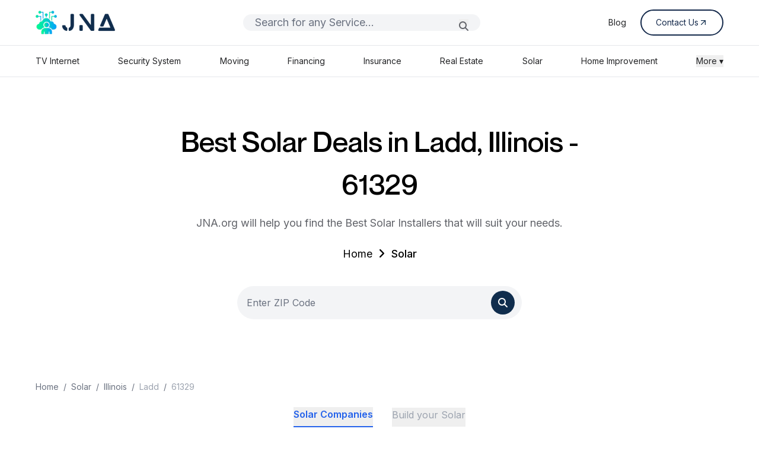

--- FILE ---
content_type: text/html; charset=UTF-8
request_url: https://jna.org/solar/Illinois/Ladd/61329
body_size: 11155
content:
<!DOCTYPE html>
<html lang="en">
    <head>
        <meta charset="utf-8">
        <meta name="viewport" content="width=device-width, initial-scale=1">
        <meta name="csrf-token" content="rL7Id1YaHdWvgzPq49J482nzxoVfuvxIXJwRngkV">
        
        <title> Find the Best Solar Installers In Ladd, Illinois, 61329 - JNA ORG</title>
        <meta name="description" content="Providing Energy for a Sustainable Future. JNA.org will help you find the best solar provider in Ladd, Illinois, 61329">

                    <link rel="canonical" href="https://jna.org/solar/Illinois/Ladd/61329">
        
        <meta name="robots" content="index, follow, max-image-preview:large, max-snippet:-1, max-video-preview:-1">

        <meta property="og:title" content=" Find the Best Solar Installers In Ladd, Illinois, 61329 - JNA ORG">
        <meta property="og:description" content="Providing Energy for a Sustainable Future. JNA.org will help you find the best solar provider in Ladd, Illinois, 61329">
        <meta property="og:image" content="">
        <meta property="og:url" content="https://jna.org/solar/Illinois/Ladd/61329">
        <meta property="og:type" content="website">

        <meta name="twitter:card" content="summary_large_image">
        <meta name="twitter:title" content=" Find the Best Solar Installers In Ladd, Illinois, 61329 - JNA ORG">
        <meta name="twitter:description" content="Providing Energy for a Sustainable Future. JNA.org will help you find the best solar provider in Ladd, Illinois, 61329">
        <meta name="twitter:image" content=""> 


        
        <link rel="icon" href="/favicon.ico" />


        
        <!---->
        <!--    <script type="application/ld+json">-->
        <!--    {-->
        <!--      "@context": "https://schema.org",-->
        <!--      "@type": "Organization",-->
        <!--      "url": "https://jna.org",-->
        <!--      "name": "JNA ORG",-->
        <!--      "logo": "https://jna.org/icons/JNA_LOGO.png"-->
        <!--    }-->
        <!--    </script>-->
        <!---->
        
        
     


        <!-- Fonts -->
        <link rel="preconnect" href="https://fonts.bunny.net">
        <link rel="preload" href="https://fonts.bunny.net/css?family=figtree:400,500,600&display=swap" as="style" />
        <link rel="stylesheet" href="https://fonts.googleapis.com/css2?family=Inter:wght@400;500;600;700&display=swap" media="print" onload="this.media='all'">
        <link rel="stylesheet" href="https://fonts.googleapis.com/css2?family=Montserrat:wght@400;500;600;700&display=swap" media="print" onload="this.media='all'">
         <link rel="stylesheet" href="https://cdnjs.cloudflare.com/ajax/libs/font-awesome/6.5.0/css/all.min.css" onload="this.media='all'" media=print>
        <noscript><link rel="stylesheet" href="https://cdn.jsdelivr.net/npm/@mdi/font@latest/css/materialdesignicons.min.css"></noscript>
     

        <!-- Font Awesome CDN -->

        <!-- Scripts -->
        <link rel="preload" as="style" href="https://jna.org/build/assets/app-QR6LsG8w.css" /><link rel="modulepreload" href="https://jna.org/build/assets/app-DNxiirP_.js" /><link rel="stylesheet" href="https://jna.org/build/assets/app-QR6LsG8w.css" data-navigate-track="reload" /><script type="module" src="https://jna.org/build/assets/app-DNxiirP_.js" data-navigate-track="reload"></script>        <!-- Livewire Styles --><style >[wire\:loading][wire\:loading], [wire\:loading\.delay][wire\:loading\.delay], [wire\:loading\.inline-block][wire\:loading\.inline-block], [wire\:loading\.inline][wire\:loading\.inline], [wire\:loading\.block][wire\:loading\.block], [wire\:loading\.flex][wire\:loading\.flex], [wire\:loading\.table][wire\:loading\.table], [wire\:loading\.grid][wire\:loading\.grid], [wire\:loading\.inline-flex][wire\:loading\.inline-flex] {display: none;}[wire\:loading\.delay\.none][wire\:loading\.delay\.none], [wire\:loading\.delay\.shortest][wire\:loading\.delay\.shortest], [wire\:loading\.delay\.shorter][wire\:loading\.delay\.shorter], [wire\:loading\.delay\.short][wire\:loading\.delay\.short], [wire\:loading\.delay\.default][wire\:loading\.delay\.default], [wire\:loading\.delay\.long][wire\:loading\.delay\.long], [wire\:loading\.delay\.longer][wire\:loading\.delay\.longer], [wire\:loading\.delay\.longest][wire\:loading\.delay\.longest] {display: none;}[wire\:offline][wire\:offline] {display: none;}[wire\:dirty]:not(textarea):not(input):not(select) {display: none;}:root {--livewire-progress-bar-color: #2299dd;}[x-cloak] {display: none !important;}[wire\:cloak] {display: none !important;}</style>
    </head>
    <body class="font-inter antialiased scroll-smooth">
        <div class="min-h-screen ">
            <header wire:snapshot="{&quot;data&quot;:{&quot;search&quot;:&quot;&quot;,&quot;services&quot;:[[&quot;TV Internet&quot;,&quot;Security System&quot;,&quot;Moving&quot;,&quot;Financing&quot;,&quot;Insurance&quot;,&quot;Real Estate&quot;,&quot;Flights and Hotel&quot;,&quot;Solar&quot;,&quot;Home Improvement&quot;,&quot;Service Contract&quot;,&quot;ATV Rentals&quot;,&quot;Marketing&quot;,&quot;Blog&quot;,&quot;App Development&quot;],{&quot;s&quot;:&quot;arr&quot;}],&quot;items&quot;:[[[{&quot;title&quot;:&quot;Best TV and Internet combo&quot;,&quot;service&quot;:&quot;TV Internet&quot;,&quot;route&quot;:&quot;internet-provider-list&quot;},{&quot;s&quot;:&quot;arr&quot;}],[{&quot;title&quot;:&quot;Home Security System installation&quot;,&quot;service&quot;:&quot;Security System&quot;,&quot;route&quot;:&quot;home-security&quot;},{&quot;s&quot;:&quot;arr&quot;}],[{&quot;title&quot;:&quot;Local Moving Services&quot;,&quot;service&quot;:&quot;Moving&quot;,&quot;route&quot;:&quot;moving&quot;},{&quot;s&quot;:&quot;arr&quot;}],[{&quot;title&quot;:&quot;Affordable Financing Options&quot;,&quot;service&quot;:&quot;Financing&quot;,&quot;route&quot;:&quot;financing&quot;},{&quot;s&quot;:&quot;arr&quot;}],[{&quot;title&quot;:&quot;Insurance Plans&quot;,&quot;service&quot;:&quot;Insurance&quot;,&quot;route&quot;:&quot;insurance&quot;},{&quot;s&quot;:&quot;arr&quot;}],[{&quot;title&quot;:&quot;Real Estate Agents Nearby&quot;,&quot;service&quot;:&quot;Real Estate&quot;,&quot;route&quot;:&quot;real-state&quot;},{&quot;s&quot;:&quot;arr&quot;}],[{&quot;title&quot;:&quot;Cheap Flights and Hotel Deals&quot;,&quot;service&quot;:&quot;Flights and Hotel&quot;,&quot;route&quot;:&quot;flight-booking&quot;},{&quot;s&quot;:&quot;arr&quot;}],[{&quot;title&quot;:&quot;Solar Panel Installation&quot;,&quot;service&quot;:&quot;Solar&quot;,&quot;route&quot;:&quot;solar&quot;},{&quot;s&quot;:&quot;arr&quot;}],[{&quot;title&quot;:&quot;Home Improvement Experts&quot;,&quot;service&quot;:&quot;Home Improvement&quot;,&quot;route&quot;:&quot;home-improvement&quot;},{&quot;s&quot;:&quot;arr&quot;}],[{&quot;title&quot;:&quot;Extended Service Contract&quot;,&quot;service&quot;:&quot;Service Contract&quot;,&quot;route&quot;:&quot;service-contract-list&quot;},{&quot;s&quot;:&quot;arr&quot;}],[{&quot;title&quot;:&quot;ATV Rentals in your area&quot;,&quot;service&quot;:&quot;ATV Rentals&quot;,&quot;route&quot;:&quot;atv-rentals&quot;},{&quot;s&quot;:&quot;arr&quot;}],[{&quot;title&quot;:&quot;Marketing Strategies Website Pay per click SEO&quot;,&quot;service&quot;:&quot;Marketing&quot;,&quot;route&quot;:&quot;marketing&quot;},{&quot;s&quot;:&quot;arr&quot;}],[{&quot;title&quot;:&quot;Latest Blog Posts&quot;,&quot;service&quot;:&quot;Blog&quot;,&quot;route&quot;:&quot;blog&quot;},{&quot;s&quot;:&quot;arr&quot;}],[{&quot;title&quot;:&quot;Custom App Development &quot;,&quot;service&quot;:&quot;App Development&quot;,&quot;route&quot;:&quot;app-development&quot;},{&quot;s&quot;:&quot;arr&quot;}]],{&quot;s&quot;:&quot;arr&quot;}]},&quot;memo&quot;:{&quot;id&quot;:&quot;qsNEHqD4dhrHJSjsu0ba&quot;,&quot;name&quot;:&quot;layout.navigation&quot;,&quot;path&quot;:&quot;solar\/Illinois\/Ladd\/61329&quot;,&quot;method&quot;:&quot;GET&quot;,&quot;children&quot;:[],&quot;scripts&quot;:[],&quot;assets&quot;:[],&quot;errors&quot;:[],&quot;locale&quot;:&quot;en&quot;},&quot;checksum&quot;:&quot;de133c1dd2f6b4d4e96677b7e96fc9419b3f4d769417137af5c653ac8ceef4ae&quot;}" wire:effects="[]" wire:id="qsNEHqD4dhrHJSjsu0ba" class="border-b " x-data="{open : false}">
    <div class="flex items-center justify-between lg:px-[60px] px-[20px]  py-4  max-w-[1548px] mx-auto">
        <a href="https://jna.org" class="flex items-center space-x-2">
            <img src="https://jna.org/icons/JNA_LOGO.png" alt="Logo" class="h-[40px] w-[134px]" />
        </a>

        <div class="flex-grow hidden lg:block max-w-[400px] mx-6">
             <form wire:submit.prevent="searchKeyWord" class="relative w-full">
                <input
                    type="text"
                    placeholder="Search for any Service..."
                    wire:model="search"
                    class="w-full px-[20px] rounded-full bg-gray-100 focus:outline-none border-none font-inter text-[18px]/[28px]"
                />
                <button type="submit" class="absolute right-[20px] top-[8px] bottom-[8px] text-gray-400 ">
                     <i class="fas fa-magnifying-glass text-[#62646A]" wire:loading.remove></i>
                    <i class="fas fa-spinner fa-spin text-[#62646A] text-sm" wire:loading wire:target="searchKeyWord"></i>
                </button>
                
            </form>

            
        </div>

        <nav class="lg:flex hidden items-center space-x-6 text-sm text-gray-800 ">
            <a href="https://jna.org/blog" class="hover:underline text-textdark">Blog</a>
            <!--<a href="#" class="hover:underline text-textdark">Contact us</a>-->
            <!--<a href="#" class="hover:underline text-textdark">About us</a>-->
            <a href="https://jna.org/contact-us" class="group/button flex items-center gap-[8px] border-[2px] border-[#14294B] text-[#14294B] px-[24px] py-[10px] rounded-full hover:bg-[#102D4D] hover:text-white transition">
                <span>Contact Us</span>
                <img src="https://jna.org/icons/arrow-blue.svg" alt="" class="w-[16px] h-[16px] transition duration-300  group-hover/button:invert group-hover/button:brightness-0 group-hover/button:contrast-100"> 
            </a>
        </nav>

        <div class="flex items-center space-x-2 lg:hidden" @click="open = !open" >
            <img src="https://jna.org/icons/hamburger.png" alt="Logo" class="h-[32px] w-[32px]" />
        </div>
    </div>

    <!-- ITO YUNG SA DESKTOP -->
    <div class="border-t lg:block hidden">
        <div class="flex justify-between py-4 text-sm text-gray-700 max-w-[1548px] mx-auto px-[60px]">
            <a href="https://jna.org/internet-provider-list" class="text-textdark hover:underline">TV Internet</a>
            <a href="https://jna.org/home-security" class="text-textdark hover:underline">Security System</a>
            <a href="https://jna.org/moving" class="text-textdark hover:underline">Moving</a>
            <a href="https://jna.org/financing" class="text-textdark hover:underline">Financing</a>
            <a href="https://jna.org/insurance" class="text-textdark hover:underline">Insurance</a>
            <a href="https://jna.org/real-estate" class="text-textdark hover:underline">Real Estate</a>
            <!--<a href="https://jna.org/flight-booking" class="text-textdark hover:underline">Flights and Hotel</a>-->
            <a href="https://jna.org/solar" class="text-textdark hover:underline">Solar</a>
            <a href="https://jna.org/home-improvement" class="text-textdark hover:underline">Home Improvement</a>

            <!-- Dropdown with hover + focus-within -->
           <div class="relative group" x-data="{ openMore: false }">
                <button class="text-textdark focus:outline-none"    @click="openMore = !openMore" >More ▾</button>

                <div x-show="openMore" 
                    @click.away="openMore = false"
                    class="absolute right-0 z-50 bg-white border rounded mt-2 shadow-md p-2 min-w-[180px]"
                    x-transition>
                    <a href="https://jna.org/service-contract-list" class="block px-4 py-2 text-sm hover:underline   ">Service Contract</a>
                    <a href="https://trade.phobio.com/jna/" class="block px-4 py-2 text-sm hover:underline   ">Trade In</a>
                    <a href="https://jna.org/marketing" class="block px-4 py-2 text-sm hover:underline">Marketing</a>
                    <a href="https://jna.org/app-development" class="block px-4 py-2 text-sm hover:underline">App Development</a>
                    <!--<a href="https://jna.org/atv-rentals" class="block px-4 py-2 text-sm hover:underline ">ATV Rentals</a>-->
                </div>
            </div>

        </div>
    </div>



    
    <div class="border-t block lg:hidden" x-cloak x-transition x-show="open">
        <div class="flex flex-col space-y-4 py-4 text-sm text-gray-700 max-w-[1548px] mx-auto ">
            <a href="https://jna.org/internet-provider-list" class="text-textdark hover:underline border-b py-4 px-[20px]">TV Internet</a>
            <a href="https://jna.org/home-security" class="text-textdark hover:underline border-b py-4 px-[20px]">Security System</a>
            <a href="https://jna.org/moving" class="text-textdark hover:underline border-b py-4 px-[20px]">Moving</a>
            <a href="https://jna.org/financing" class="text-textdark hover:underline border-b py-4 px-[20px]">Financing</a>
            <a href="https://jna.org/insurance" class="text-textdark hover:underline border-b py-4 px-[20px]">Insurance</a>
            <a href="https://jna.org/real-estate" class="text-textdark hover:underline border-b py-4 px-[20px]">Real Estate</a>
            <!--<a href="https://jna.org/flight-booking" class="text-textdark hover:underline border-b py-4 px-[20px]">Flights and Hotel</a>-->
            <a href="https://jna.org/solar" class="text-textdark hover:underline border-b py-4 px-[20px]">Solar</a>
            <a href="https://jna.org/home-improvement" class="text-textdark hover:underline border-b py-4 px-[20px]">Home Improvement</a>

            <details class="text-textdark py-4 px-[20px]">
                <summary class="cursor-pointer ">More ▾</summary>
                <div class="ml-4 mt-2 space-y-4">
                    <a href="https://jna.org/service-contract-list" class="block hover:underline py-4 px-[20px]  border-b">Service Contract</a>
                    <a href="https://trade.phobio.com/jna/" class="block hover:underline py-4 px-[20px]  border-b">Trade In</a>
                    <a href="https://jna.org/marketing" class="block hover:underline py-4 px-[20px]  border-b">Marketing</a>
                    <a href="https://jna.org/app-development" class="block hover:underline py-4 px-[20px]  border-b">App Development</a>
                    <!--<a href="https://jna.org/atv-rentals" class="block px-4 py-2 text-sm hover:bg-gray-100">ATV Rentals</a>-->
                </div>
            </details>
        </div>
    </div>
</header>
            <!-- Page Content -->
            <main>
                <main wire:snapshot="{&quot;data&quot;:{&quot;state&quot;:&quot;Illinois&quot;,&quot;city&quot;:&quot;Ladd&quot;,&quot;zip&quot;:&quot;61329&quot;,&quot;result&quot;:[null,{&quot;keys&quot;:[null,null,null,null,null,null,null,null,null,null,null,null,null,null,null,null,null,null,null,null,null,null,null,null,null,null,null,null,null,null,null,null,null,null,null,null,null],&quot;class&quot;:&quot;Illuminate\\Database\\Eloquent\\Collection&quot;,&quot;modelClass&quot;:&quot;App\\Models\\SolarProviderAreaCoverage&quot;,&quot;s&quot;:&quot;elcln&quot;}],&quot;solar_zip_data&quot;:null,&quot;solar_zip_data_no_zip&quot;:null,&quot;solars&quot;:[null,{&quot;keys&quot;:[1,4,5,6,7],&quot;class&quot;:&quot;Illuminate\\Database\\Eloquent\\Collection&quot;,&quot;modelClass&quot;:&quot;App\\Models\\Solars&quot;,&quot;s&quot;:&quot;elcln&quot;}],&quot;tabs&quot;:[[&quot;SunPower&quot;,&quot;Sunrun&quot;,&quot;Clean Energy Professionals&quot;,&quot;Momentum Solar&quot;,&quot;ADT Solar&quot;,&quot;Smart Solar America&quot;],{&quot;s&quot;:&quot;arr&quot;}]},&quot;memo&quot;:{&quot;id&quot;:&quot;V2DyJLXAvjNxdYFjo8LU&quot;,&quot;name&quot;:&quot;solar&quot;,&quot;path&quot;:&quot;solar\/Illinois\/Ladd\/61329&quot;,&quot;method&quot;:&quot;GET&quot;,&quot;children&quot;:{&quot;lw-271398569-0&quot;:[&quot;div&quot;,&quot;7TbDNgrO8fNWZNwH8jno&quot;],&quot;lw-271398569-1&quot;:[&quot;div&quot;,&quot;LNlj3CiQeLuLyiXGOtCW&quot;]},&quot;scripts&quot;:[],&quot;assets&quot;:[],&quot;errors&quot;:[],&quot;locale&quot;:&quot;en&quot;},&quot;checksum&quot;:&quot;a84d1240b898a2d85ced6655184be5e000c192507092f9ae0aaa63ed25a91a0d&quot;}" wire:effects="[]" wire:id="V2DyJLXAvjNxdYFjo8LU" class="lg:pt-[72px] pt-[24px]">
     <section class="flex items-center justify-center lg:px-[60px] px-[20px] ">
        <div class="lg:max-w-[720px]">
            <!--[if BLOCK]><![endif]-->                <h1 class="font-montreal lg:text-[48px] text-[36px] text-center font-medium mb-[16px]">Best Solar Deals in Ladd, Illinois - 61329<h1>
                <p class="font-inter text-lg text-center  text-textsecondary">JNA.org will help you find the Best Solar Installers that will suit your needs.</p>
            <!--[if ENDBLOCK]><![endif]-->
                <nav aria-label="Breadcrumb" class="order-2 mt-[24px] text-center">
                    <ol class="inline-flex lg:items-center space-x-2 text-lg">
                        <li><a href="https://jna.org" class="text-black font-inter">Home</a></li>
                        <li><i class="fas fa-angle-right w-[16px] h-[16px] text-black"></i></li>
                        <li><a href="https://jna.org/solar" class="font-inter font-medium text-black">Solar</a></li>
                    </ol>
                </nav>

                <div class="lg:mt-[40px] mt-[24px]">
                    <div class="flex-grow max-w-[480px] mx-auto">
                        <div class="relative">
                           <div wire:snapshot="{&quot;data&quot;:{&quot;zip&quot;:null,&quot;page&quot;:&quot;solar&quot;},&quot;memo&quot;:{&quot;id&quot;:&quot;7TbDNgrO8fNWZNwH8jno&quot;,&quot;name&quot;:&quot;search-zip&quot;,&quot;path&quot;:&quot;solar\/Illinois\/Ladd\/61329&quot;,&quot;method&quot;:&quot;GET&quot;,&quot;children&quot;:[],&quot;scripts&quot;:[],&quot;assets&quot;:[],&quot;errors&quot;:[],&quot;locale&quot;:&quot;en&quot;},&quot;checksum&quot;:&quot;89c45d2206a51befaa0899845593b4b81abec9423e9902af090ef5ad7ca4ae4f&quot;}" wire:effects="[]" wire:id="7TbDNgrO8fNWZNwH8jno">
     <form wire:submit.prevent="zipSearch" class="relative w-full">
        <input
            type="text"
            placeholder="Enter ZIP Code"
            wire:model.defer="zip"
            maxlength="5"
            class="w-full pl-4 pr-10 py-4 rounded-full bg-gray-100 focus:outline-none border-none"
        />

        <!--[if BLOCK]><![endif]--><!--[if ENDBLOCK]><![endif]-->

        <button type="submit" class="absolute right-3 top-2 text-gray-400 bg-[#102D4D] rounded-full py-2 px-3">
            <i class="fas fa-magnifying-glass text-white" wire:loading.remove></i>
            <i class="fas fa-spinner fa-spin text-white text-sm" wire:loading wire:target="zipSearch"></i>
        </button>
    </form>
</div>                        </div>
                    </div>
                </div>
            
        </div>
    </section>

    <!--[if BLOCK]><![endif]-->    <section class="lg:px-[60px] px-[20px] lg:pt-[72px] lg:pb-[120px] pb-[32px] ">
        <div class="max-w-[1548px] mx-auto pt-8">
            <nav class="text-gray-500 text-sm mb-6">
                <ol class="flex space-x-2">
                    <li><a href="#" class="hover:underline">Home</a></li>
                    <span>/</span>
                    <li><a href="#" class="hover:underline">Solar</a></li>
                    <span>/</span>
                    <li><a href="#" class="hover:underline">Illinois</a></li>
                    <span>/</span>
                    <li class="text-gray-400">Ladd</li>
                    <span>/</span>
                    <li class="text-gray-400">61329</li>
                </ol>
            </nav>

            <div x-data="{selectedTab : 'solar'}">
                <div class="flex space-x-8 border-b mb-6 items-center justify-center" >
                    <button @click="selectedTab = 'solar'"
                    :class="selectedTab == 'solar' 
                    ? 'pb-2 text-blue-600 border-b-2 border-blue-600 font-semibold' 
                    : 'pb-2 text-gray-400 hover:text-gray-600'"
                    class="pb-2 font-semibold">Solar Companies</button>
                    <button @click="selectedTab = 'build'" 
                    :class="selectedTab == 'build'
                    ?'pb-2 text-blue-600 border-b-2 border-blue-600 font-semibold'
                    : 'pb-2 text-gray-400 hover:text-gray-600'
                    "
                    class="pb-2 text-gray-400 hover:text-gray-600">Build your Solar</button>
                </div>

                <div x-show="selectedTab == 'solar'" x-transition class="space-y-4">
                    <!--[if BLOCK]><![endif]-->                        <div class="flex flex-col md:flex-row bg-white rounded-xl shadow p-5 border">
                            <!-- Left Section -->
                            <div class="flex-1 flex items-start space-x-4">
                                <img src="https://jna.org/images/solar/clean-energy-23.png" alt="Clean Energy Professionals" class="w-[120px] h-full object-contain">
                                <div>
                                    <h2 class="text-lg font-semibold">Clean Energy Professionals</h2>
                                    <p class="text-gray-500 text-sm">Switch to clean energy today! Simple, affordable, and efficient solutions for your home or business.</p>
                                    <div class="flex items-center mt-1 text-yellow-400 text-lg">
                                        ★★★★☆ <span class="ml-2 text-gray-600 text-sm">Rating 4.8/5</span>
                                    </div>
                                </div>
                            </div>

                            <!-- Middle Section -->
                            <div class="flex-1 mt-4 md:mt-0 md:pl-8 border-t md:border-t-0 md:border-l">
                                <ul class="text-gray-600 space-y-2 mt-4 md:mt-0">
                                    <!--[if BLOCK]><![endif]-->                                        <li class="flex items-start">
                                            <span class="text-green-500 mr-2">✔</span> Payment options that are versatile
                                        </li>
                                                                            <li class="flex items-start">
                                            <span class="text-green-500 mr-2">✔</span> Daily system inspection
                                        </li>
                                                                            <li class="flex items-start">
                                            <span class="text-green-500 mr-2">✔</span> Work and panel warranties are provided.
                                        </li>
                                    <!--[if ENDBLOCK]><![endif]-->
                                </ul>
                            </div>

                            <!-- Button Section -->
                            <div class="mt-4 md:mt-0 md:ml-8 flex items-center">
                                <a href="https://jna.org/solars/clean-energy-experts"
                                    class="border border-blue-500 text-blue-500 rounded-lg px-4 py-2 hover:bg-blue-500 hover:text-white transition">
                                    View Details
                                </a>
                            </div>
                        </div>
                                            <div class="flex flex-col md:flex-row bg-white rounded-xl shadow p-5 border">
                            <!-- Left Section -->
                            <div class="flex-1 flex items-start space-x-4">
                                <img src="https://jna.org/images/solar/smart-solar-america-logo4.png" alt="Smart Solar America" class="w-[120px] h-full object-contain">
                                <div>
                                    <h2 class="text-lg font-semibold">Smart Solar America</h2>
                                    <p class="text-gray-500 text-sm">America’s Most Affordable Solar!</p>
                                    <div class="flex items-center mt-1 text-yellow-400 text-lg">
                                        ★★★★☆ <span class="ml-2 text-gray-600 text-sm">Rating /5</span>
                                    </div>
                                </div>
                            </div>

                            <!-- Middle Section -->
                            <div class="flex-1 mt-4 md:mt-0 md:pl-8 border-t md:border-t-0 md:border-l">
                                <ul class="text-gray-600 space-y-2 mt-4 md:mt-0">
                                    <!--[if BLOCK]><![endif]-->                                        <li class="flex items-start">
                                            <span class="text-green-500 mr-2">✔</span> Lowest Price Guaranteed
                                        </li>
                                                                            <li class="flex items-start">
                                            <span class="text-green-500 mr-2">✔</span> 30 Year Warranty/Parts and Labor
                                        </li>
                                                                            <li class="flex items-start">
                                            <span class="text-green-500 mr-2">✔</span> Flexible Payment Options
                                        </li>
                                    <!--[if ENDBLOCK]><![endif]-->
                                </ul>
                            </div>

                            <!-- Button Section -->
                            <div class="mt-4 md:mt-0 md:ml-8 flex items-center">
                                <a href="https://jna.org/solars/smart-solar-america"
                                    class="border border-blue-500 text-blue-500 rounded-lg px-4 py-2 hover:bg-blue-500 hover:text-white transition">
                                    View Details
                                </a>
                            </div>
                        </div>
                                            <div class="flex flex-col md:flex-row bg-white rounded-xl shadow p-5 border">
                            <!-- Left Section -->
                            <div class="flex-1 flex items-start space-x-4">
                                <img src="https://jna.org/images/solar/strategic-solar-logo.png" alt="Strategic Solar Solutions" class="w-[120px] h-full object-contain">
                                <div>
                                    <h2 class="text-lg font-semibold">Strategic Solar Solutions</h2>
                                    <p class="text-gray-500 text-sm">We Help Solar Companies Grow</p>
                                    <div class="flex items-center mt-1 text-yellow-400 text-lg">
                                        ★★★★☆ <span class="ml-2 text-gray-600 text-sm">Rating /5</span>
                                    </div>
                                </div>
                            </div>

                            <!-- Middle Section -->
                            <div class="flex-1 mt-4 md:mt-0 md:pl-8 border-t md:border-t-0 md:border-l">
                                <ul class="text-gray-600 space-y-2 mt-4 md:mt-0">
                                    <!--[if BLOCK]><![endif]-->                                        <li class="flex items-start">
                                            <span class="text-green-500 mr-2">✔</span> Innovative financing options
                                        </li>
                                                                            <li class="flex items-start">
                                            <span class="text-green-500 mr-2">✔</span> Exceptional service and customer satisfaction
                                        </li>
                                                                            <li class="flex items-start">
                                            <span class="text-green-500 mr-2">✔</span> Energy monitoring service available
                                        </li>
                                                                            <li class="flex items-start">
                                            <span class="text-green-500 mr-2">✔</span> Quickly growing service areas
                                        </li>
                                    <!--[if ENDBLOCK]><![endif]-->
                                </ul>
                            </div>

                            <!-- Button Section -->
                            <div class="mt-4 md:mt-0 md:ml-8 flex items-center">
                                <a href="https://jna.org/solars/strategic-solar-solutions"
                                    class="border border-blue-500 text-blue-500 rounded-lg px-4 py-2 hover:bg-blue-500 hover:text-white transition">
                                    View Details
                                </a>
                            </div>
                        </div>
                                            <div class="flex flex-col md:flex-row bg-white rounded-xl shadow p-5 border">
                            <!-- Left Section -->
                            <div class="flex-1 flex items-start space-x-4">
                                <img src="https://jna.org/images/solar/powurlogo.png" alt="Powur: Your Residential Solar Energy Company" class="w-[120px] h-full object-contain">
                                <div>
                                    <h2 class="text-lg font-semibold">Powur: Your Residential Solar Energy Company</h2>
                                    <p class="text-gray-500 text-sm">Your Residential Solar Energy Company</p>
                                    <div class="flex items-center mt-1 text-yellow-400 text-lg">
                                        ★★★★☆ <span class="ml-2 text-gray-600 text-sm">Rating 4.0/5</span>
                                    </div>
                                </div>
                            </div>

                            <!-- Middle Section -->
                            <div class="flex-1 mt-4 md:mt-0 md:pl-8 border-t md:border-t-0 md:border-l">
                                <ul class="text-gray-600 space-y-2 mt-4 md:mt-0">
                                    <!--[if BLOCK]><![endif]-->                                        <li class="flex items-start">
                                            <span class="text-green-500 mr-2">✔</span> $0 Out-of-Pocket Financing
                                        </li>
                                                                            <li class="flex items-start">
                                            <span class="text-green-500 mr-2">✔</span> 30 Year Warranty/Parts and Labor
                                        </li>
                                                                            <li class="flex items-start">
                                            <span class="text-green-500 mr-2">✔</span> National reputation for excellence
                                        </li>
                                    <!--[if ENDBLOCK]><![endif]-->
                                </ul>
                            </div>

                            <!-- Button Section -->
                            <div class="mt-4 md:mt-0 md:ml-8 flex items-center">
                                <a href="https://jna.org/solars/powur"
                                    class="border border-blue-500 text-blue-500 rounded-lg px-4 py-2 hover:bg-blue-500 hover:text-white transition">
                                    View Details
                                </a>
                            </div>
                        </div>
                                            <div class="flex flex-col md:flex-row bg-white rounded-xl shadow p-5 border">
                            <!-- Left Section -->
                            <div class="flex-1 flex items-start space-x-4">
                                <img src="https://jna.org/images/solar/suntuity.png" alt="Suntuity" class="w-[120px] h-full object-contain">
                                <div>
                                    <h2 class="text-lg font-semibold">Suntuity</h2>
                                    <p class="text-gray-500 text-sm">Go Beyond The Grid</p>
                                    <div class="flex items-center mt-1 text-yellow-400 text-lg">
                                        ★★★★☆ <span class="ml-2 text-gray-600 text-sm">Rating 4.0/5</span>
                                    </div>
                                </div>
                            </div>

                            <!-- Middle Section -->
                            <div class="flex-1 mt-4 md:mt-0 md:pl-8 border-t md:border-t-0 md:border-l">
                                <ul class="text-gray-600 space-y-2 mt-4 md:mt-0">
                                    <!--[if BLOCK]><![endif]-->                                        <li class="flex items-start">
                                            <span class="text-green-500 mr-2">✔</span> No longer worry about intermittent power supply for incredibly remote homes.
                                        </li>
                                                                            <li class="flex items-start">
                                            <span class="text-green-500 mr-2">✔</span> Avoid increasing standby backup generator costs.
                                        </li>
                                                                            <li class="flex items-start">
                                            <span class="text-green-500 mr-2">✔</span> Reduction in time of use and demand costs.
                                        </li>
                                    <!--[if ENDBLOCK]><![endif]-->
                                </ul>
                            </div>

                            <!-- Button Section -->
                            <div class="mt-4 md:mt-0 md:ml-8 flex items-center">
                                <a href="https://jna.org/solars/suntuity"
                                    class="border border-blue-500 text-blue-500 rounded-lg px-4 py-2 hover:bg-blue-500 hover:text-white transition">
                                    View Details
                                </a>
                            </div>
                        </div>
                    <!--[if ENDBLOCK]><![endif]-->
                </div>

                <div x-show="selectedTab == 'build'" x-transition class="">
                    <div wire:snapshot="{&quot;data&quot;:{&quot;home_address&quot;:null,&quot;state&quot;:null,&quot;zipcode&quot;:null,&quot;city&quot;:null,&quot;electric_bill&quot;:null,&quot;step&quot;:1},&quot;memo&quot;:{&quot;id&quot;:&quot;LNlj3CiQeLuLyiXGOtCW&quot;,&quot;name&quot;:&quot;forms.build-solar&quot;,&quot;path&quot;:&quot;solar\/Illinois\/Ladd\/61329&quot;,&quot;method&quot;:&quot;GET&quot;,&quot;children&quot;:[],&quot;scripts&quot;:[],&quot;assets&quot;:[],&quot;errors&quot;:[],&quot;locale&quot;:&quot;en&quot;},&quot;checksum&quot;:&quot;364f93868a509cc718a27d79174b29b98b037591571c9a3e613a157e4d2143bd&quot;}" wire:effects="[]" wire:id="LNlj3CiQeLuLyiXGOtCW" class="mb-10">
    <div class="max-w-6xl mx-auto px-4 py-12">
        <div class=" flex items-center justify-center px-4 mb-[120px]">
            <div class="bg-white max-w-2xl w-full rounded-xl shadow-lg p-8 text-center space-y-6" x-data="{step : window.Livewire.find('LNlj3CiQeLuLyiXGOtCW').entangle('step')}">
                <section class="w-full bg-white py-12 px-4" x-show="step == 1">
                <div class="">
                        <h2 class="text-2xl sm:text-3xl font-bold text-center mb-8">
                        What’s the Best Way to Contact You?
                        </h2>
                        <div class="space-y-4">
                            <input
                                type="text"
                                placeholder="Address"
                                wire:model="address"
                                class="w-full px-4 py-3 rounded-md border border-gray-200 bg-gray-50 focus:outline-none focus:ring-2 focus:ring-blue-500"
                            />
                            <!--[if BLOCK]><![endif]--><!--[if ENDBLOCK]><![endif]-->
                            <input
                                type="text"
                                placeholder="City"
                                wire:model="city"
                                class="w-full px-4 py-3 rounded-md border border-gray-200 bg-gray-50 focus:outline-none focus:ring-2 focus:ring-blue-500"
                            />
                            <!--[if BLOCK]><![endif]--><!--[if ENDBLOCK]><![endif]-->
                        <div class="flex gap-4">
                            <div class="w-1/2">
                                <select
                                wire:model="states"
                                class="w-full px-4 py-3 rounded-md border border-gray-200 bg-gray-50 focus:outline-none focus:ring-2 focus:ring-blue-500"
                                >
                                <option value="" disabled selected>States</option>
                                <option value="CA">California</option>
                                <option value="TX">Texas</option>
                                <option value="NY">New York</option>
                                </select>
                                <!--[if BLOCK]><![endif]--><!--[if ENDBLOCK]><![endif]-->
                            </div>

                            <div class="w-1/2">
                                <input
                                type="text"
                                placeholder="Zip Code"
                                wire:model="zipcode"
                                class="w-full px-4 py-3 rounded-md border border-gray-200 bg-gray-50 focus:outline-none focus:ring-2 focus:ring-blue-500"
                                />
                                <!--[if BLOCK]><![endif]--><!--[if ENDBLOCK]><![endif]-->
                            </div>
                        </div>
                    </div>

                     <div class="flex justify-end mt-5">
                    <button
                        wire:click="stepChecker(1)"
                        wire:loading.attr="disabled"
                        wire:loading.remove
                        class="bg-blue-600 text-white px-6 py-2 rounded-md font-semibold hover:bg-blue-700 transition"
                    >
                        Next
                    </button>
                    <button
                        wire:loading
                        wire:target="stepChecker(1)"
                        disabled
                        class="bg-blue-600 text-white px-6 py-2 rounded-md font-semibold hover:bg-blue-700 transition"
                    >
                        Please Wait...
                    </button>
                </div>
                </section>

                <section class="w-full bg-white py-12 px-4" x-show="step == 2">
                    <div class="">
                            <h2 class="text-2xl sm:text-3xl font-bold text-center mb-8">
                           STEP 2
                            </h2>
                            <div class="space-y-4">
                                <input
                                    type="text"
                                    placeholder="Address"
                                    wire:model="address"
                                    class="w-full px-4 py-3 rounded-md border border-gray-200 bg-gray-50 focus:outline-none focus:ring-2 focus:ring-blue-500"
                                />
                                <!--[if BLOCK]><![endif]--><!--[if ENDBLOCK]><![endif]-->
                                <input
                                    type="text"
                                    placeholder="City"
                                    wire:model="city"
                                    class="w-full px-4 py-3 rounded-md border border-gray-200 bg-gray-50 focus:outline-none focus:ring-2 focus:ring-blue-500"
                                />
                                <!--[if BLOCK]><![endif]--><!--[if ENDBLOCK]><![endif]-->
                            <div class="flex gap-4">
                                <div class="w-1/2">
                                    <select
                                    wire:model="states"
                                    class="w-full px-4 py-3 rounded-md border border-gray-200 bg-gray-50 focus:outline-none focus:ring-2 focus:ring-blue-500"
                                    >
                                    <option value="" disabled selected>States</option>
                                    <option value="CA">California</option>
                                    <option value="TX">Texas</option>
                                    <option value="NY">New York</option>
                                    </select>
                                    <!--[if BLOCK]><![endif]--><!--[if ENDBLOCK]><![endif]-->
                                </div>

                                <div class="w-1/2">
                                    <input
                                    type="text"
                                    placeholder="Zip Code"
                                    wire:model="zipcode"
                                    class="w-full px-4 py-3 rounded-md border border-gray-200 bg-gray-50 focus:outline-none focus:ring-2 focus:ring-blue-500"
                                    />
                                    <!--[if BLOCK]><![endif]--><!--[if ENDBLOCK]><![endif]-->
                                </div>
                            </div>
                        </div>

                        <div class="flex justify-end mt-5">
                        <button
                            wire:click="stepChecker(1)"
                            wire:loading.attr="disabled"
                            wire:loading.remove
                            class="bg-blue-600 text-white px-6 py-2 rounded-md font-semibold hover:bg-blue-700 transition"
                        >
                            Next
                        </button>
                        <button
                            wire:loading
                            wire:target="stepChecker(1)"
                            disabled
                            class="bg-blue-600 text-white px-6 py-2 rounded-md font-semibold hover:bg-blue-700 transition"
                        >
                            Please Wait...
                        </button>
                    </div>
                </section>

               
            </div>
        </div>
        </div>
    </div>
</div>                </div>
            </div>
        </div>
    </section>
    <!--[if ENDBLOCK]><![endif]-->


    <section class="lg:px-[60px] px-[20px] lg:pt-[72px] lg:pb-[120px] pb-[32px] " x-data="{tab : 'SunPower'}" >
        <div class="max-w-[1548px] mx-auto pt-8">
            <div class="flex items-center lg:justify-center justify-start overflow-x-auto pb-5 gap-2 mb-8 ">
                <!--[if BLOCK]><![endif]-->                    <button class="border border-gray-300 px-4 py-2 rounded-full text-lg transition whitespace-nowrap"
                    @click="tab = 'SunPower'"
                    :class="{ 'bg-[#0D2436] text-white': tab === 'SunPower' }"
                    >
                    SunPower
                    <button>
                                    <button class="border border-gray-300 px-4 py-2 rounded-full text-lg transition whitespace-nowrap"
                    @click="tab = 'Sunrun'"
                    :class="{ 'bg-[#0D2436] text-white': tab === 'Sunrun' }"
                    >
                    Sunrun
                    <button>
                                    <button class="border border-gray-300 px-4 py-2 rounded-full text-lg transition whitespace-nowrap"
                    @click="tab = 'Clean Energy Professionals'"
                    :class="{ 'bg-[#0D2436] text-white': tab === 'Clean Energy Professionals' }"
                    >
                    Clean Energy Professionals
                    <button>
                                    <button class="border border-gray-300 px-4 py-2 rounded-full text-lg transition whitespace-nowrap"
                    @click="tab = 'Momentum Solar'"
                    :class="{ 'bg-[#0D2436] text-white': tab === 'Momentum Solar' }"
                    >
                    Momentum Solar
                    <button>
                                    <button class="border border-gray-300 px-4 py-2 rounded-full text-lg transition whitespace-nowrap"
                    @click="tab = 'ADT Solar'"
                    :class="{ 'bg-[#0D2436] text-white': tab === 'ADT Solar' }"
                    >
                    ADT Solar
                    <button>
                                    <button class="border border-gray-300 px-4 py-2 rounded-full text-lg transition whitespace-nowrap"
                    @click="tab = 'Smart Solar America'"
                    :class="{ 'bg-[#0D2436] text-white': tab === 'Smart Solar America' }"
                    >
                    Smart Solar America
                    <button>
                <!--[if ENDBLOCK]><![endif]-->
            </div>
        </div>

        <div class="max-w-[1548px] mx-auto" x-show="tab === 'SunPower'" class="transition" x-transition x-cloak>
            <div class="flex lg:flex-row flex-col gap-5">
                <div class="lg:w-1/2 w-full flex-shrink-0 bg-[#1A8FFF]/10 lg:px-[107px] px-[55px] lg:py-[237px] py-[54px] rounded-[20px] max-h-[590px]">
                    <img src="https://jna.org/assets/Sunpower-solar-2.png"  alt="SunPower" loading="lazy" class="mx-auto">
                </div>
                <div class="lg:w-[644px] w-full  ">
                    <h2 class=" font-montreal lg:text-[36px] text-[24px] font-medium text-textdark">SunPower</h2>

                    <article class="font-sans lg:text-lg text-base text-textsecondary space-y-3 mt-[32px]">
                        <p>
                           SunPower is a solar energy company. It offers residential solar and storage solutions to help you receive the maximum benefit of renewable solar energy. The company upgrades your home or business with some of the highest wattage solar panels available from any solar company.
                        </p>

                        <p>
                           Solar panels arrive on-site with factory-integrated microinverters that optimize solar production and allow for faster installation. Local SunPower solar dealers understand the building and permitting codes in your area and provide customized services.
                        </p>
                    </article>

                    <a href="https://jna.org/solars/sunpower"  class="mt-[32px] lg:inline-flex flex w-auto gap-4 text-center items-center md:justify-between justify-center text-lg font-inter  border-none bg-[#102D4D] py-[18px] px-[32px] rounded-full hover:bg-[#0D2436] text-white transition">
                        Learn More
                        <img src="https://jna.org/icons/arrow.svg" alt="Phone icon"  loading="lazy" class="w-[8px] h-[8px]">
                    </a>
                </div>
            </div>
        </div>

        <div class="max-w-[1548px] mx-auto" x-show="tab === 'Sunrun'" class="transition" x-transition x-cloak>
            <div class="flex lg:flex-row flex-col gap-5">
                <div class="lg:w-1/2 w-full flex-shrink-0 bg-[#1A8FFF]/10 lg:px-[107px] px-[55px] lg:py-[237px] py-[54px] rounded-[20px] h-auto flex items-center">
                    <img src="https://jna.org/assets/sunrun.png" alt="SunRun" loading="lazy"  class="mx-auto">
                </div>
                <div class="lg:w-[644px] w-full ">
                    <h2 class=" font-montreal lg:text-[36px] text-[24px] font-medium text-textdark">Sunrun</h2>

                    <article class="font-sans lg:text-lg text-base text-textsecondary space-y-3 mt-[32px]">
                        <p>
                            Sunrun is a residential solar panel company that designs, installs, finances, monitors, maintains and insures its systems. It customizes home systems based on energy usage history, the customer’s design preferences and the roof space, using an automated site modeling tool that profiles roof characteristics like shading, pitch and sun exposure.
                        </p>

                        <p>
                            As of the time of publishing, in 19 of the 20 states where it sets up solar energy systems, Sunrun also offers its Brightbox battery service to new customers. Brightbox provides eight to 12 hours of backup electricity in case of an outage.
                        </p>

                         <p>
                           Sunrun provides a “bumper-to-bumper” warranty on all solar equipment, which features free repairs and replacement of equipment, including parts and labor. Sunrun monitors customers’ systems daily to make sure they're performing optimally and includes full insurance coverage that covers theft and damage.
                        </p>
                        
                    </article>

                    <a href="https://jna.org/solars/sunrun"  class="mt-[32px] lg:inline-flex flex w-auto gap-4 text-center items-center md:justify-between justify-center text-lg font-inter  border-none bg-[#102D4D] py-[18px] px-[32px] rounded-full hover:bg-[#0D2436] text-white transition">
                        Learn More
                        <img src="https://jna.org/icons/arrow.svg" alt="Phone icon"  loading="lazy" class="w-[8px] h-[8px]">
                    </a>
                </div>
            </div>
        </div>

        <div class="max-w-[1548px] mx-auto" x-show="tab === 'Clean Energy Professionals'" class="transition" x-transition x-cloak>
            <div class="flex lg:flex-row flex-col gap-5">
                <div class="lg:w-1/2 w-full flex-shrink-0 bg-[#1A8FFF]/10 lg:px-[107px] px-[55px] lg:py-[237px] py-[54px] rounded-[20px] max-h-[590px]">
                    <img src="https://jna.org/assets/clean-energy-23.png" alt="Clean Energy Professionals" loading="lazy"  class="mx-auto">
                </div>
                <div class="lg:w-[644px] w-full ">
                    <h2 class=" font-montreal lg:text-[36px] text-[24px] font-medium text-textdark">Clean Energy Professionals</h2>

                    <article class="font-sans lg:text-lg text-base text-textsecondary space-y-3 mt-[32px]">
                        <p>
                            It's our job to save you some money. No other home energy provider in the Florida and other communities provides the variety of cost-saving options that we do. While other companies growing concentrate on one element of the energy use of a home, such as solar panel installation, we offer services to solve any aspect of the energy inefficiencies of your home. We are a team of qualified professionals who have grouped together to provide homeowners with real relief from high energy bills that other companies have promised but do not deliver.
                        </p>
                    </article>

                    <a href="https://jna.org/solars/clean-energy-experts"  class="mt-[32px] lg:inline-flex flex w-auto gap-4 text-center items-center md:justify-between justify-center text-lg font-inter  border-none bg-[#102D4D] py-[18px] px-[32px] rounded-full hover:bg-[#0D2436] text-white transition">
                        Learn More
                        <img src="https://jna.org/icons/arrow.svg" alt="Phone icon"  loading="lazy" class="w-[8px] h-[8px]">
                    </a>
                </div>
            </div>
        </div>

        <div class="max-w-[1548px] mx-auto" x-show="tab === 'Smart Solar America'" class="transition" x-transition x-cloak>
            <div class="flex lg:flex-row flex-col gap-5">
                <div class=" lg:w-1/2 w-full flex-shrink-0 bg-[#1A8FFF]/10 lg:px-[107px] px-[55px] lg:py-[237px] py-[54px] rounded-[20px] max-h-[590px]">
                    <img src="https://jna.org/assets/smart-solar-america-logo.png"  alt="Smart Solar America"  loading="lazy"  class="mx-auto">
                </div>
                <div class="lg:w-[644px] w-full ">
                    <h2 class=" font-montreal lg:text-[36px] text-[24px] font-medium text-textdark">Smart Solar America</h2>

                    <article class="font-sans lg:text-lg text-base text-textsecondary space-y-3 mt-[32px]">
                        <p>
                            Solar gives our customers control over ever-increasing energy costs and a way to take responsibility as stewards of planet earth during the short time we’re here. By reducing carbon emissions from harmful fossil fuels and gaining our energy independence, we leave the earth a better place for our children and our children’s children and save our hard-earned money in the process.
                        </p>
                    </article>

                    <a href="https://jna.org/solars/smart-solar-america"   class="mt-[32px] lg:inline-flex flex w-auto gap-4 text-center items-center md:justify-between justify-center text-lg font-inter  border-none bg-[#102D4D] py-[18px] px-[32px] rounded-full hover:bg-[#0D2436] text-white transition">
                        Learn More
                        <img src="https://jna.org/icons/arrow.svg" alt="Phone icon"  loading="lazy" class="w-[8px] h-[8px]">
                    </a>
                </div>
            </div>
        </div>

        <div class="max-w-[1548px] mx-auto" x-show="tab === 'Momentum Solar'" class="transition" x-transition x-cloak>
            <div class="flex lg:flex-row flex-col gap-5">
                <div class=" lg:w-1/2 w-full flex-shrink-0 bg-[#1A8FFF]/10 lg:px-[107px] px-[55px] lg:py-[237px] py-[54px] rounded-[20px] max-h-[590px]">
                    <img src="https://jna.org/assets/mumentum-solar.png" alt="Momentum Solar"  loading="lazy"  class="mx-auto">
                </div>
                <div class="lg:w-[644px] w-full ">
                    <h2 class=" font-montreal lg:text-[36px] text-[24px] font-medium text-textdark">Momentum</h2>

                    <article class="font-sans lg:text-lg text-base text-textsecondary space-y-3 mt-[32px]">
                        <p>
                            Momentum Solar is an all-inclusive solar power system provider. It offers a variety of solar panel brands so customers can choose which best meets their needs. Momentum Solar will design a system for the house, take care of all permits and paperwork, then install and activate it.
                        </p>
                        <p>
                            The company offers a variety of financing options, including upfront cash payment, solar loans, solar leasing and power purchase agreements. A solar specialist can go over payment options as well as any tax incentives that may be available.
                        </p>
                    </article>

                    <a href="https://jna.org/solars/momentum-solar"   class="mt-[32px] inline-flex w-auto gap-4 text-center items-center justify-between text-lg font-inter  border-none bg-[#102D4D] py-[18px] px-[32px] rounded-full hover:bg-[#0D2436] text-white transition">
                        Learn More
                        <img src="https://jna.org/icons/arrow.svg" alt="Phone icon" loading="lazy" class="w-[8px] h-[8px]">
                    </a>
                </div>
            </div>
        </div>

         <div class="max-w-[1548px] mx-auto" x-show="tab === 'ADT Solar'" class="transition" x-transition x-cloak>
            <div class="flex lg:flex-row flex-col gap-5">
                <div class=" lg:w-1/2 w-full flex-shrink-0 bg-[#1A8FFF]/10 lg:px-[107px] px-[55px] lg:py-[237px] py-[54px] rounded-[20px] max-h-auto">
                    <img src="https://jna.org/assets/ADT-solar-2.png" alt="ADT Solar"  loading="lazy" class="mx-auto">
                </div>
                <div class="lg:w-[644px] w-full ">
                    <h2 class=" font-montreal lg:text-[36px] text-[24px] font-medium text-textdark">ADT Solar</h2>

                    <article class="font-sans lg:text-lg text-base text-textsecondary space-y-3 mt-[32px]">
                        <p>
                            ADT Solar is a solar energy company that offers grid-tied solar panel system installation in 22 states. It can get your system up and running in several weeks. ADT Solar also installs Tesla Powerwall energy storage and solar batteries to provide power through the night and help you avoid electrical surge prices.
                        </p>
                        <p>
                            ADT Solar systems come with a 25-year labor guarantee, 25-year power production guarantee, 25-year panel module performance guarantee and 25-year Enphase microinverters guarantees. Brands include LG, Enphase, Outback Power and Unirac.
                        </p>
                         <p>
                            The company also has an in-house roofing division to address any concerns regarding roof damage and ensure the best practices for solar installation. In case of damage to your solar panels, ADT Solar can also help with removal and reinstallation.
                        </p>
                         <p>
                            ADT Solar provides 100% in-house repair and maintenance of its systems. If panels are damaged, customers are covered by the 25-year guarantee and will not pay for repairs.
                        </p>
                    </article>

                    <a href="https://jna.org/solars/adt-solar"  class="mt-[32px] lg:inline-flex flex w-auto gap-4 text-center items-center md:justify-between justify-center text-lg font-inter  border-none bg-[#102D4D] py-[18px] px-[32px] rounded-full hover:bg-[#0D2436] text-white transition">
                        Learn More
                        <img src="https://jna.org/icons/arrow.svg" alt="Phone icon"   loading="lazy" class="w-[8px] h-[8px]">
                    </a>
                </div>
            </div>
        </div>
    </section>

    <section class="lg:px-[60px] px-[20px]  lg:pb-[120px] pb-[32px] ">
        <div class="max-w-[1548px] mx-auto">
                <h2 class="lg:text-[48px] text-[24px] font-montreal font-semibold text-center text-textdark mb-10">How do we do it?</h2>

        <div class="grid md:grid-cols-2 grid-cols-1 lg:grid-cols-4 gap-10  relative z-10">

            <!-- Step 1 -->
            <div class="border border-dashed border-blue-200 p-[24px] rounded-xl bg-white text-center">
            <div class="w-10 h-10  mb-4 bg-blue-100 rounded-xl flex items-center justify-center">
                <img src="https://jna.org/icons/location.svg" class="w-5 h-5" alt="Location Icon"  loading="lazy"/>
            </div>
            <p class="font-semibold text-[24px] font-montreal text-textdark text-left">STEP 1</p>
            <p class="text-lg text-textsecondary font-sans text-normal text-left">Enter your location</p>
            </div>

            <!-- Step 2 -->
            <div class="border border-dashed border-blue-200 p-[24px] rounded-xl bg-white text-center">
            <div class="w-10 h-10  mb-4 bg-blue-100 rounded-xl flex items-center justify-center">
                <img src="https://jna.org/icons/scale.svg" class="w-5 h-5" alt="Devices Icon"   loading="lazy"/>
            </div>
            <p class="font-semibold text-[24px] font-montreal text-textdark text-left">STEP 2</p>
            <p class="text-lg text-textsecondary font-sans text-normal text-left">Compare each home alarm system.</p>
            </div>

            <!-- Step 3 -->
            <div class="border border-dashed border-blue-200 p-[24px] rounded-xl bg-white text-center">
            <div class="w-10 h-10  mb-4 bg-blue-100 rounded-xl flex items-center justify-center">
                <img src="https://jna.org/icons/shield.svg" class="w-5 h-5" alt="Shield Icon"  loading="lazy"/>
            </div>
            <p class="font-semibold text-[24px] font-montreal text-textdark text-left">STEP 3</p>
            <p class="text-lg text-textsecondary font-sans text-normal text-left">Select a best home alarm provider that suits your needs!</p>
            </div>

            <!-- Step 4 -->
            <div class="border border-dashed border-blue-200 p-[24px] rounded-xl bg-white text-center">
            <div class="w-10 h-10  mb-4 bg-blue-100 rounded-xl flex items-center justify-center">
                <img src="https://jna.org/icons/phone.svg" class="w-5 h-5" alt="Phone Icon"  loading="lazy" />
            </div>
            <p class="font-semibold text-[24px] font-montreal text-textdark text-left">STEP 4</p>
            <p class="text-lg text-textsecondary font-sans text-normal text-left">Call or Send an email for a free quote.</p>
            </div>
        </div>
        </div>
      
        
    </section>

    
    <section class="lg:px-[60px] px-[20px] lg:pb-[120px] pb-[32px]">
        <div class="max-w-[1548px] mx-auto text-center">
            <h2 class="text-3xl lg:text-4xl font-semibold text-gray-900 mb-10">List of States</h2>
         
            <div class="grid grid-cols-1 sm:grid-cols-3 md:grid-cols-4 lg:grid-cols-5 gap-4">
                <!--[if BLOCK]><![endif]-->                    <a href="https://jna.org/solar/Connecticut" class="hover:text-white bg-white hover:bg-[#0F2346] shadow-md font-medium rounded-md py-3 text-sm  text-center">
                        Connecticut
                    </a>
                                    <a href="https://jna.org/solar/Florida" class="hover:text-white bg-white hover:bg-[#0F2346] shadow-md font-medium rounded-md py-3 text-sm  text-center">
                        Florida
                    </a>
                                    <a href="https://jna.org/solar/Nevada" class="hover:text-white bg-white hover:bg-[#0F2346] shadow-md font-medium rounded-md py-3 text-sm  text-center">
                        Nevada
                    </a>
                                    <a href="https://jna.org/solar/New%20Jersey" class="hover:text-white bg-white hover:bg-[#0F2346] shadow-md font-medium rounded-md py-3 text-sm  text-center">
                        New Jersey
                    </a>
                                    <a href="https://jna.org/solar/Texas" class="hover:text-white bg-white hover:bg-[#0F2346] shadow-md font-medium rounded-md py-3 text-sm  text-center">
                        Texas
                    </a>
                                    <a href="https://jna.org/solar/Massachusetts" class="hover:text-white bg-white hover:bg-[#0F2346] shadow-md font-medium rounded-md py-3 text-sm  text-center">
                        Massachusetts
                    </a>
                                    <a href="https://jna.org/solar/New%20York" class="hover:text-white bg-white hover:bg-[#0F2346] shadow-md font-medium rounded-md py-3 text-sm  text-center">
                        New York
                    </a>
                                    <a href="https://jna.org/solar/Oklahoma" class="hover:text-white bg-white hover:bg-[#0F2346] shadow-md font-medium rounded-md py-3 text-sm  text-center">
                        Oklahoma
                    </a>
                                    <a href="https://jna.org/solar/California" class="hover:text-white bg-white hover:bg-[#0F2346] shadow-md font-medium rounded-md py-3 text-sm  text-center">
                        California
                    </a>
                                    <a href="https://jna.org/solar/Illinois" class="hover:text-white bg-white hover:bg-[#0F2346] shadow-md font-medium rounded-md py-3 text-sm  text-center">
                        Illinois
                    </a>
                                    <a href="https://jna.org/solar/Hawaii" class="hover:text-white bg-white hover:bg-[#0F2346] shadow-md font-medium rounded-md py-3 text-sm  text-center">
                        Hawaii
                    </a>
                                    <a href="https://jna.org/solar/Arizona" class="hover:text-white bg-white hover:bg-[#0F2346] shadow-md font-medium rounded-md py-3 text-sm  text-center">
                        Arizona
                    </a>
                                    <a href="https://jna.org/solar/North%20Carolina" class="hover:text-white bg-white hover:bg-[#0F2346] shadow-md font-medium rounded-md py-3 text-sm  text-center">
                        North Carolina
                    </a>
                                    <a href="https://jna.org/solar/South%20Carolina" class="hover:text-white bg-white hover:bg-[#0F2346] shadow-md font-medium rounded-md py-3 text-sm  text-center">
                        South Carolina
                    </a>
                                    <a href="https://jna.org/solar/New%20Mexico" class="hover:text-white bg-white hover:bg-[#0F2346] shadow-md font-medium rounded-md py-3 text-sm  text-center">
                        New Mexico
                    </a>
                                    <a href="https://jna.org/solar/Virginia" class="hover:text-white bg-white hover:bg-[#0F2346] shadow-md font-medium rounded-md py-3 text-sm  text-center">
                        Virginia
                    </a>
                                    <a href="https://jna.org/solar/Arkansas" class="hover:text-white bg-white hover:bg-[#0F2346] shadow-md font-medium rounded-md py-3 text-sm  text-center">
                        Arkansas
                    </a>
                                    <a href="https://jna.org/solar/Missouri" class="hover:text-white bg-white hover:bg-[#0F2346] shadow-md font-medium rounded-md py-3 text-sm  text-center">
                        Missouri
                    </a>
                                    <a href="https://jna.org/solar/Georgia" class="hover:text-white bg-white hover:bg-[#0F2346] shadow-md font-medium rounded-md py-3 text-sm  text-center">
                        Georgia
                    </a>
                                    <a href="https://jna.org/solar/Iowa" class="hover:text-white bg-white hover:bg-[#0F2346] shadow-md font-medium rounded-md py-3 text-sm  text-center">
                        Iowa
                    </a>
                                    <a href="https://jna.org/solar/Kansas" class="hover:text-white bg-white hover:bg-[#0F2346] shadow-md font-medium rounded-md py-3 text-sm  text-center">
                        Kansas
                    </a>
                                    <a href="https://jna.org/solar/Maryland" class="hover:text-white bg-white hover:bg-[#0F2346] shadow-md font-medium rounded-md py-3 text-sm  text-center">
                        Maryland
                    </a>
                                    <a href="https://jna.org/solar/Nebraska" class="hover:text-white bg-white hover:bg-[#0F2346] shadow-md font-medium rounded-md py-3 text-sm  text-center">
                        Nebraska
                    </a>
                                    <a href="https://jna.org/solar/Ohio" class="hover:text-white bg-white hover:bg-[#0F2346] shadow-md font-medium rounded-md py-3 text-sm  text-center">
                        Ohio
                    </a>
                                    <a href="https://jna.org/solar/Colorado" class="hover:text-white bg-white hover:bg-[#0F2346] shadow-md font-medium rounded-md py-3 text-sm  text-center">
                        Colorado
                    </a>
                                    <a href="https://jna.org/solar/Delaware" class="hover:text-white bg-white hover:bg-[#0F2346] shadow-md font-medium rounded-md py-3 text-sm  text-center">
                        Delaware
                    </a>
                                    <a href="https://jna.org/solar/Idaho" class="hover:text-white bg-white hover:bg-[#0F2346] shadow-md font-medium rounded-md py-3 text-sm  text-center">
                        Idaho
                    </a>
                                    <a href="https://jna.org/solar/Pennsylvania" class="hover:text-white bg-white hover:bg-[#0F2346] shadow-md font-medium rounded-md py-3 text-sm  text-center">
                        Pennsylvania
                    </a>
                                    <a href="https://jna.org/solar/Utah" class="hover:text-white bg-white hover:bg-[#0F2346] shadow-md font-medium rounded-md py-3 text-sm  text-center">
                        Utah
                    </a>
                                    <a href="https://jna.org/solar/Oregon" class="hover:text-white bg-white hover:bg-[#0F2346] shadow-md font-medium rounded-md py-3 text-sm  text-center">
                        Oregon
                    </a>
                                    <a href="https://jna.org/solar/Rhode%20Island" class="hover:text-white bg-white hover:bg-[#0F2346] shadow-md font-medium rounded-md py-3 text-sm  text-center">
                        Rhode Island
                    </a>
                                    <a href="https://jna.org/solar/Montana" class="hover:text-white bg-white hover:bg-[#0F2346] shadow-md font-medium rounded-md py-3 text-sm  text-center">
                        Montana
                    </a>
                                    <a href="https://jna.org/solar/Louisiana" class="hover:text-white bg-white hover:bg-[#0F2346] shadow-md font-medium rounded-md py-3 text-sm  text-center">
                        Louisiana
                    </a>
                                    <a href="https://jna.org/solar/Indiana" class="hover:text-white bg-white hover:bg-[#0F2346] shadow-md font-medium rounded-md py-3 text-sm  text-center">
                        Indiana
                    </a>
                                    <a href="https://jna.org/solar/Kentucky" class="hover:text-white bg-white hover:bg-[#0F2346] shadow-md font-medium rounded-md py-3 text-sm  text-center">
                        Kentucky
                    </a>
                                    <a href="https://jna.org/solar/Minnesota" class="hover:text-white bg-white hover:bg-[#0F2346] shadow-md font-medium rounded-md py-3 text-sm  text-center">
                        Minnesota
                    </a>
                                    <a href="https://jna.org/solar/Washington" class="hover:text-white bg-white hover:bg-[#0F2346] shadow-md font-medium rounded-md py-3 text-sm  text-center">
                        Washington
                    </a>
                <!--[if ENDBLOCK]><![endif]-->
            </div>
        </div>
    </section>
</main>
            </main>

            <footer wire:snapshot="{&quot;data&quot;:[],&quot;memo&quot;:{&quot;id&quot;:&quot;0gAW1JXgsSufQzTa31zX&quot;,&quot;name&quot;:&quot;layout.footer&quot;,&quot;path&quot;:&quot;solar\/Illinois\/Ladd\/61329&quot;,&quot;method&quot;:&quot;GET&quot;,&quot;children&quot;:[],&quot;scripts&quot;:[],&quot;assets&quot;:[],&quot;errors&quot;:[],&quot;locale&quot;:&quot;en&quot;},&quot;checksum&quot;:&quot;d5c171318c1336baa960b25b4617abd56c8bb0e3691b28843ad536d403c8afd5&quot;}" wire:effects="[]" wire:id="0gAW1JXgsSufQzTa31zX" class="bg-[#00284C] text-white pt-10 pb-[16px] px-4">
    <div class="max-w-[1548px] mx-auto flex md:flex-row flex-col justify-between gap-10 lg:px-[60px] px-[20px] lg:py-[80px]">
        <!-- Logo and description -->
        <div  class="w-full lg:w-[30%] ">
            <img src="https://jna.org/icons/JNA_LOGO_WHITE.png" alt="JNA Logo" class="w-[134px] lg:mx-0 mx-auto h-[40px] mb-4">
            <!--<p class="text-lg text-white opacity-[80%] font-extralight leading-relaxed font-inter lg:text-left text-center">-->
            <!--    Our goal is to connect you with businesses that fit your situation. We generate honest, useful recommendations based on reliable information. With our help, you can determine which are the best businesses and which is the perfect fit for you.-->
            <!--</p>-->
            <p class="text-lg text-white opacity-[80%] font-extralight leading-relaxed font-inter lg:text-left text-center">
                We aim to match you with businesses that align with your needs. Our recommendations are transparent and informed by trustworthy data. With our guidance, you’ll be able to identify top businesses and find the one that suits you best.

            </p>
        </div>

        <!-- Company Links -->
        <!--<div  class="w-full lg:w-[20%]  flex lg:justify-center">-->
        <!--    <div>-->
        <!--        <h4 class="text-white text-lg  mb-3 font-inter font-medium">Company</h4>-->
        <!--        <ul class="space-y-6 text-base font-normal text-white opacity-[80%] ">-->
        <!--            <li><a href="#">Home</a></li>-->
        <!--            <li><a href="#">About Us</a></li>-->
        <!--            <li><a href="#">Meet Our Team</a></li>-->
        <!--            <li><a href="#">Career</a></li>-->
        <!--            <li><a href="#">Contact Us</a></li>-->
        <!--            <li><a href="#">Resources</a></li>-->
        <!--        </ul>-->
        <!--    </div>-->
            
        <!--</div>-->

        <!-- Quick Links -->
        <!--<div  class="w-full lg:w-[20%] flex lg:justify-center">-->
        <!--    <div>-->
        <!--        <h4 class="text-white  text-lg  mb-3 font-inter font-medium">Quick Link</h4>-->
        <!--        <ul class="space-y-6  text-base font-normal text-white opacity-[80%] ">-->
        <!--            <li><a href="#">Business</a></li>-->
        <!--            <li><a href="#">Mektep</a></li>-->
        <!--            <li><a href="#">Pay</a></li>-->
        <!--            <li><a href="#">Terms and Condition</a></li>-->
        <!--            <li><a href="#">Privacy Policy</a></li>-->
        <!--            <li><a href="#">Cookies Policy</a></li>-->
        <!--        </ul>-->
        <!--    </div>-->
            
        <!--</div>-->

        <!-- Contact Info -->
        <div  class="w-full lg:w-[20%] flex lg:justify-end">
            <div>
                <h2 class="text-white text-lg  mb-3 font-inter font-medium">Contact Info.</h2>
                <ul class="text-lg text-white opacity-[80%]  space-y-6">
                    <!--<li class="flex items-center gap-2  text-base">-->
                    <!--    <a href="tel:(123) 456 7890"><i class="fas fa-phone-alt"></i> (123) 456 7890</a>-->
                    <!--</li>-->
                    <li class="flex items-center gap-2 text-base">
                        <!--<a href="mailto:michael.w@jna.org"><i class="fas fa-envelope "></i> info@jna.org</a>-->
                        <a href="https://jna.org/contact-us"><i class="fas fa-envelope "></i> info@jna.org</a>
                    </li>
                    <!--<li class="flex items-center gap-2 text-base">-->
                    <!--    <a href="https://www.google.com/maps?q=Antigua+Guatemala+USA" target="_blank">-->
                    <!--        <i class="fas fa-map-marker-alt "></i> Antigua, Guatemala, USA-->
                    <!--    </a>-->
                    <!--</li>-->
                </ul>
               <div class="mt-[24px]">
                    <p class="text-[24px] font-montreal text-white font-medium mb-2">Follow Us</p>
                    <div class="flex gap-2 lg:mt-0 mt-[24px]">
                        <a href="#" class="text-white opacity-[80%] hover:text-white px-3 py-2 bg-[#ffffff69] rounded-full">
                            <span class="sr-only">Facebook</span>
                            <i class="fab fa-facebook-f"></i>
                        </a>
                        <a href="#" class="text-white opacity-[80%] hover:text-white px-3 py-2 bg-[#ffffff69] rounded-full">
                            <span class="sr-only">Twitter</span>
                            <i class="fab fa-x-twitter"></i>
                        </a>
                        <a href="#" class="text-white opacity-[80%] hover:text-white px-3 py-2 bg-[#ffffff69] rounded-full">
                            <span class="sr-only">Instagram</span>
                            <i class="fab fa-instagram"></i>
                        </a>
                        <a href="#" class="text-white opacity-[80%] hover:text-white px-3 py-2 bg-[#ffffff69] rounded-full">
                            <span class="sr-only">LinkedIn</span>
                            <i class="fab fa-linkedin-in"></i>
                        </a>
                    </div>
                </div>
            </div>
        </div>
    </div>

    <!-- Bottom Bar -->
    <div class="border-t border-white/10 mt-10 pt-5 text-sm text-gray-300 flex flex-col lg:flex-row items-center justify-between gap-3 max-w-[1548px] mx-auto lg:px-[60px] px-[20px] ">
        <p class="font-inter font-normal text-lg lg:text-left text-center">© 2021 - 2025 JNA.org. All Rights Reserved.</p>
        <div class="flex items-center lg:justify-end justify-center flex-wrap lg:gap-4 font-inter font-normal text-lg">
            <a href="https://jna.org/privacy-policy" class="hover:underline lg:w-[50%] text-center lg:mb-0 mb-3">Privacy Policy</a>
            <a href="https://clients.jna.org/login?_gl=1*1qmwbz6*_ga*OTAwNTQ4NTIzLjE3NTEyNjQ2MTQ.*_ga_SG5TBNXJYN*czE3NTI2MjkyMjgkbzg2JGcxJHQxNzUyNjMzODAyJGo2MCRsMCRoMA.." class="hover:underline lg:w-auto w-[50%] text-center lg:mb-0 mb-3">Client Portal</a>
            <!--<a href="https://jna.org/marketing" class="hover:underline lg:w-auto w-[50%] text-center lg:mb-0 mb-3">Marketing</a>-->
            <!--<a href="https://jna.org/app-development" class="hover:underline lg:w-auto w-[50%] text-center lg:mb-0 mb-3">App Development</a>-->
        </div>
    </div>
</footer>
        </div>
        
    
        
        <!-- Livewire Scripts -->
<script src="/livewire/livewire.js?id=df3a17f2"   data-csrf="rL7Id1YaHdWvgzPq49J482nzxoVfuvxIXJwRngkV" data-update-uri="/livewire/update" data-navigate-once="true"></script>

            </body>
</html>


--- FILE ---
content_type: image/svg+xml
request_url: https://jna.org/icons/location.svg
body_size: 784
content:
<svg width="24" height="24" viewBox="0 0 24 24" fill="none" xmlns="http://www.w3.org/2000/svg">
<path d="M18.0009 4.47991C16.4096 2.88861 14.2513 1.99463 12.0009 1.99463C9.75047 1.99463 7.59221 2.88861 6.00091 4.47991C4.40961 6.07121 3.51563 8.22947 3.51563 10.4799C3.51562 12.7303 4.40961 14.8886 6.00091 16.4799L11.2709 21.7599C11.3639 21.8536 11.4745 21.928 11.5963 21.9788C11.7182 22.0296 11.8489 22.0557 11.9809 22.0557C12.1129 22.0557 12.2436 22.0296 12.3655 21.9788C12.4873 21.928 12.5979 21.8536 12.6909 21.7599L18.0009 16.4299C19.5856 14.8452 20.4758 12.696 20.4758 10.4549C20.4758 8.21386 19.5856 6.06459 18.0009 4.47991ZM16.5709 14.9999L12.0009 19.5899L7.43091 14.9999C6.52805 14.0962 5.91338 12.9452 5.6646 11.6922C5.41582 10.4392 5.54409 9.14066 6.03321 7.96059C6.52233 6.78052 7.35032 5.77196 8.41254 5.06239C9.47475 4.35281 10.7235 3.97409 12.0009 3.97409C13.2783 3.97409 14.5271 4.35281 15.5893 5.06239C16.6515 5.77196 17.4795 6.78052 17.9686 7.96059C18.4577 9.14066 18.586 10.4392 18.3372 11.6922C18.0884 12.9452 17.4738 14.0962 16.5709 14.9999ZM9.00091 7.40991C8.19362 8.21968 7.7403 9.31648 7.7403 10.4599C7.7403 11.6033 8.19362 12.7001 9.00091 13.5099C9.60067 14.1107 10.3645 14.521 11.1966 14.6893C12.0286 14.8576 12.8919 14.7765 13.678 14.4561C14.4641 14.1356 15.1381 13.5902 15.6154 12.8882C16.0927 12.1861 16.352 11.3588 16.3609 10.5099C16.3654 9.94311 16.2562 9.38117 16.0398 8.8573C15.8234 8.33343 15.5041 7.85827 15.1009 7.45991C14.7046 7.05449 14.232 6.73145 13.7103 6.50938C13.1887 6.2873 12.6282 6.17059 12.0613 6.16594C11.4944 6.16129 10.9321 6.26881 10.4069 6.4823C9.88165 6.69579 9.40383 7.01104 9.00091 7.40991ZM13.6909 12.0899C13.3119 12.4747 12.8111 12.7158 12.274 12.7722C11.7369 12.8285 11.197 12.6966 10.7464 12.3988C10.2959 12.1011 9.9627 11.6562 9.80391 11.14C9.64512 10.6238 9.67056 10.0685 9.87586 9.56907C10.0812 9.06958 10.4536 8.65693 10.9295 8.40165C11.4054 8.14637 11.9552 8.06432 12.4848 8.16953C13.0145 8.27474 13.4912 8.56067 13.8334 8.97844C14.1756 9.39621 14.3621 9.91988 14.3609 10.4599C14.3464 11.0772 14.0874 11.6634 13.6409 12.0899H13.6909Z" fill="#102D4D"/>
</svg>
